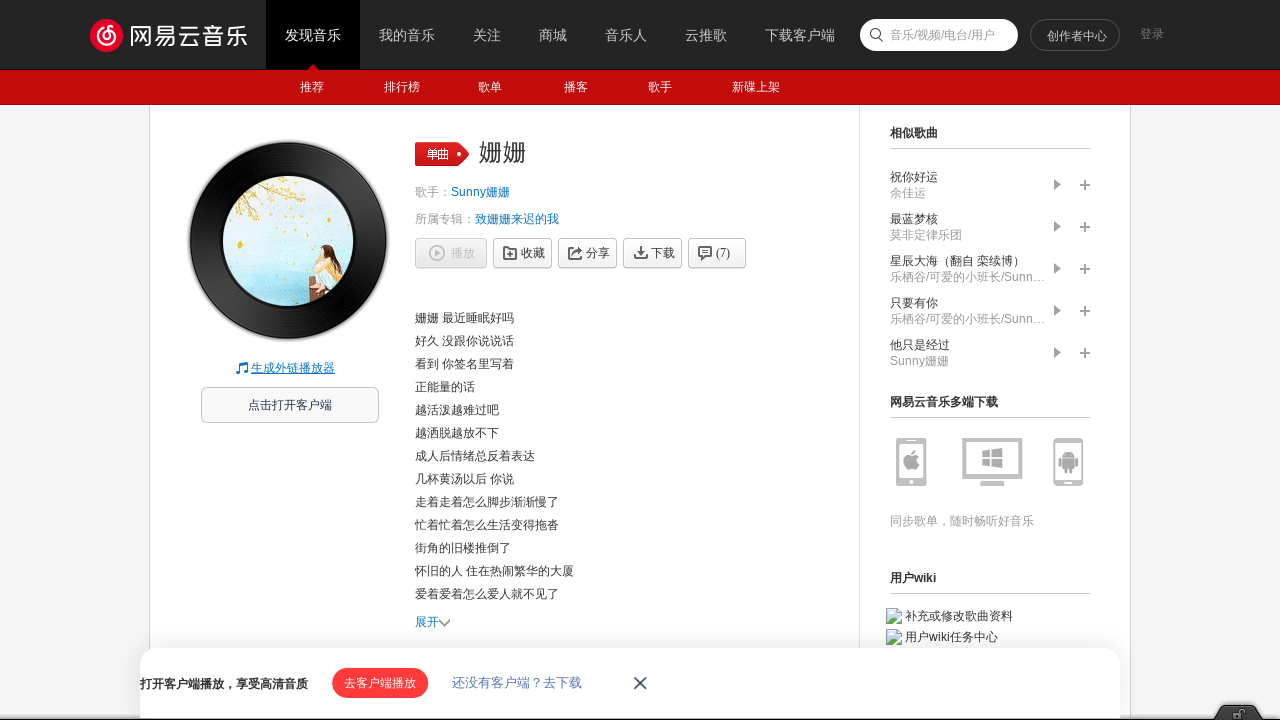

--- FILE ---
content_type: application/javascript
request_url: https://fp-upload.dun.163.com/v2/js/d
body_size: 186
content:
{"code":200,"data":{"dt":"HbcrRA5MQ71BAxVUUQOGnucWjYPb8mS1","st":1768749120845,"tid":"aU4Ivw0nI15FUlFFARaH26JHmMKOtzDg"},"msg":"ok"}

--- FILE ---
content_type: application/javascript
request_url: https://fp-upload.dun.163.com/v2/js/d
body_size: 186
content:
{"code":200,"data":{"dt":"t9+l2uJTWoVFFkEFAFKW3rdSzIbP4cM3","st":1768749120663,"tid":"SBQ/E9zIqZJEAxFAVFeXy/dXidbL9NJi"},"msg":"ok"}

--- FILE ---
content_type: text/plain;charset=UTF-8
request_url: https://music.163.com/weapi/song/lyric?csrf_token=
body_size: 804
content:
{"sgc":false,"sfy":false,"qfy":false,"lrc":{"version":5,"lyric":"[00:16.792]姗姗 最近睡眠好吗\n[00:20.723]好久 没跟你说说话\n[00:24.724]看到 你签名里写着\n[00:29.724]正能量的话\n[00:32.224]越活泼越难过吧\n[00:36.224]越洒脱越放不下\n[00:40.225]成人后情绪总反着表达\n[00:44.475]几杯黄汤以后 你说\n[00:50.224]走着走着怎么脚步渐渐慢了\n[00:54.475]忙着忙着怎么生活变得拖沓\n[00:58.474]街角的旧楼推倒了\n[01:00.975]怀旧的人 住在热闹繁华的大厦\n[01:06.475]爱着爱着怎么爱人就不见了\n[01:10.475]想着想着怎么样子也模糊了\n[01:14.475]当初多特别的一个\n[01:17.726]平凡的 丢进人海里匆匆着\n[01:38.475]姗姗 我们放下电话\n[01:42.725]今晚 让它被冷落吧\n[01:46.976]承认 我们没有活成\n[01:52.226]社交网络的样子\n[01:53.726]越活泼越难过吧\n[01:58.228]越洒脱越放不下\n[02:01.975]成人后情绪总反着表达\n[02:06.225]你想哭就哭吧\n[02:07.975]明天总要微笑啊\n[02:10.727]走着走着怎么脚步渐渐慢了\n[02:14.477]忙着忙着怎么生活变得拖沓\n[02:18.227]街角的旧楼推倒了\n[02:21.476]怀旧的人 住在热闹繁华的大厦\n[02:26.228]爱着爱着怎么爱人就不见了\n[02:30.227]想着想着怎么样子也模糊了\n[02:34.727]当初多特别的一个\n[02:37.476]平凡的 丢进人海里匆匆着\n[02:44.227]也许没那么复杂\n[02:48.477]走着走着如果觉得累就停吧\n[02:52.477]忙着忙着迷失了就安静一下\n[02:56.478]繁华的大厦不会塌\n[02:59.727]每一个人 三餐一宿都会有个家\n[03:04.228]爱着爱着总有人教我们长大\n[03:08.478]想着想着快乐总大过悲伤啊\n[03:13.228]叫幸福的花 晚点开\n[03:15.478]栽种的人 谦卑中学会了强大\n[03:38.728]姗姗 最近睡眠好吗\n[03:47.229]听完 这首歌 快睡吧\n"},"tlyric":{"version":0,"lyric":""},"code":200}